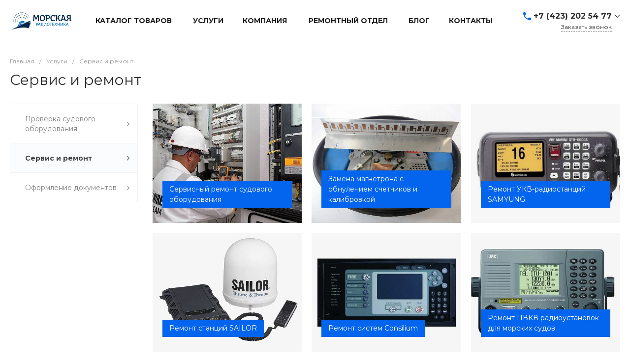

--- FILE ---
content_type: text/css
request_url: https://mrevl.ru/bitrix/templates/universelite_s2/components/bitrix/catalog.section/services.tile.1/style.css?16976220145121
body_size: 934
content:
.ns-bitrix.c-catalog-section.c-catalog-section-services-tile-1 {
  display: block;
}
.ns-bitrix.c-catalog-section.c-catalog-section-services-tile-1 .catalog-section-navigation {
  display: block;
  z-index: 0;
}
.ns-bitrix.c-catalog-section.c-catalog-section-services-tile-1 .catalog-section-navigation.catalog-section-navigation-top {
  margin-bottom: 30px;
}
.ns-bitrix.c-catalog-section.c-catalog-section-services-tile-1 .catalog-section-navigation.catalog-section-navigation-bottom {
  margin-top: 30px;
}
.ns-bitrix.c-catalog-section.c-catalog-section-services-tile-1 .catalog-section-item-wrapper {
  display: block;
  position: relative;
  background-size: cover;
  background-position: center center;
  background-repeat: no-repeat;
  padding-top: 80%;
  text-decoration: none;
}
.ns-bitrix.c-catalog-section.c-catalog-section-services-tile-1 .catalog-section-item-content,
.ns-bitrix.c-catalog-section.c-catalog-section-services-tile-1 .catalog-section-item-overlay {
  display: block;
  position: absolute;
  top: 0;
  right: 0;
  bottom: 0;
  left: 0;
  width: 100%;
  height: 100%;
}
.ns-bitrix.c-catalog-section.c-catalog-section-services-tile-1 .catalog-section-item-content {
  overflow: hidden;
}
.ns-bitrix.c-catalog-section.c-catalog-section-services-tile-1 .catalog-section-item-overlay {
  opacity: 0;
  background-color: #000;
  -webkit-transition: opacity 350ms;
  -moz-transition: opacity 350ms;
  -ms-transition: opacity 350ms;
  -o-transition: opacity 350ms;
  transition: opacity 350ms;
}
.ns-bitrix.c-catalog-section.c-catalog-section-services-tile-1 .catalog-section-item-information {
  display: block;
  position: absolute;
  top: auto;
  right: 20px;
  bottom: 20px;
  left: 20px;
  text-align: left;
  font-size: 14px;
  line-height: 1.5;
}
.ns-bitrix.c-catalog-section.c-catalog-section-services-tile-1 .catalog-section-item-name {
  display: inline-block;
  vertical-align: top;
  position: relative;
  color: #fff;
  background-color: #0065ff;
  padding: 7px 14px;
}
.ns-bitrix.c-catalog-section.c-catalog-section-services-tile-1 .catalog-section-item-description {
  display: block;
  margin-top: 10px;
  height: 0;
  overflow: hidden;
  color: #fff;
  line-height: 1.28571429;
  -webkit-transition: height 350ms;
  -moz-transition: height 350ms;
  -ms-transition: height 350ms;
  -o-transition: height 350ms;
  transition: height 350ms;
}
.ns-bitrix.c-catalog-section.c-catalog-section-services-tile-1 .catalog-section-item-wrapper:hover .catalog-section-item-overlay {
  opacity: 0.3;
}
.ns-bitrix.c-catalog-section.c-catalog-section-services-tile-1 .catalog-section-item-wrapper:hover .catalog-section-item-description {
  height: 54px;
}
.ns-bitrix.c-catalog-section.c-catalog-section-services-tile-1 .catalog-section-more {
  display: block;
  font-size: 0;
  font-style: normal;
  font-weight: normal;
  text-align: center;
  line-height: 1px;
  margin-top: 30px;
}
.ns-bitrix.c-catalog-section.c-catalog-section-services-tile-1 .catalog-section-more + .catalog-section-navigation {
  margin-top: 20px;
}
.ns-bitrix.c-catalog-section.c-catalog-section-services-tile-1 .catalog-section-more-button {
  display: inline-block;
  width: 100%;
  padding: 18px 0;
  vertical-align: top;
  border: 1px solid #F2F2F2;
  -webkit-border-radius: 2px;
  -moz-border-radius: 2px;
  border-radius: 2px;
  -webkit-transition: all 300ms;
  -moz-transition: all 300ms;
  -ms-transition: all 300ms;
  -o-transition: all 300ms;
  transition: all 300ms;
  cursor: pointer;
}
.ns-bitrix.c-catalog-section.c-catalog-section-services-tile-1 .catalog-section-more-icon,
.ns-bitrix.c-catalog-section.c-catalog-section-services-tile-1 .catalog-section-more-text {
  display: inline-block;
  vertical-align: middle;
}
.ns-bitrix.c-catalog-section.c-catalog-section-services-tile-1 .catalog-section-more-icon {
  width: 18px;
  height: 18px;
  -webkit-box-sizing: content-box;
  -moz-box-sizing: content-box;
  box-sizing: content-box;
  -webkit-transition: transform 350ms;
  -moz-transition: transform 350ms;
  -ms-transition: transform 350ms;
  -o-transition: transform 350ms;
  transition: transform 350ms;
}
.ns-bitrix.c-catalog-section.c-catalog-section-services-tile-1 .catalog-section-more-icon svg {
  fill: none !important;
}
.ns-bitrix.c-catalog-section.c-catalog-section-services-tile-1 .catalog-section-more-text {
  font-weight: 500;
  font-size: 10px;
  line-height: 1;
  letter-spacing: 0.1em;
  text-transform: uppercase;
  margin-left: 10px;
}
.ns-bitrix.c-catalog-section.c-catalog-section-services-tile-1 .catalog-section-more-button:hover {
  border: 1px solid #FBFCFD;
  background-color: #FBFCFD;
}
.ns-bitrix.c-catalog-section.c-catalog-section-services-tile-1 .catalog-section-more-button:hover .catalog-section-more-icon {
  -webkit-transform: rotate(180deg);
  -moz-transform: rotate(180deg);
  -ms-transform: rotate(180deg);
  -o-transform: rotate(180deg);
  transform: rotate(180deg);
}

/*# sourceMappingURL=style.css.map */


--- FILE ---
content_type: text/css
request_url: https://mrevl.ru/bitrix/templates/universelite_s2/components/bitrix/catalog.section.list/services.tile.4/style.css?16976220152675
body_size: 528
content:
.ns-bitrix.c-catalog-section-list.c-catalog-section-list-catalog-services-4 {
  padding-top: 1px;
}
.ns-bitrix.c-catalog-section-list.c-catalog-section-list-catalog-services-4 .catalog-section-list-item {
  margin-top: -1px;
  margin-left: -1px;
  border: 1px solid #F2F2F2;
  -webkit-transition-property: box-shadow, border-color;
  -moz-transition-property: box-shadow, border-color;
  -ms-transition-property: box-shadow, border-color;
  -o-transition-property: box-shadow, border-color;
  transition-property: box-shadow, border-color;
  -webkit-transition-duration: 0.4s;
  -moz-transition-duration: 0.4s;
  -ms-transition-duration: 0.4s;
  -o-transition-duration: 0.4s;
  transition-duration: 0.4s;
}
.ns-bitrix.c-catalog-section-list.c-catalog-section-list-catalog-services-4 .catalog-section-list-item:hover {
  border-color: transparent;
  box-shadow: 0px 8px 32px rgba(27, 30, 37, 0.08);
}
.ns-bitrix.c-catalog-section-list.c-catalog-section-list-catalog-services-4 .catalog-section-list-item-wrapper {
  font-size: 0;
  margin: 40px 32px;
}
.ns-bitrix.c-catalog-section-list.c-catalog-section-list-catalog-services-4 .catalog-section-list-item-picture-wrap {
  display: block;
}
.ns-bitrix.c-catalog-section-list.c-catalog-section-list-catalog-services-4 .catalog-section-list-item-picture {
  display: block;
  width: 48px;
  height: 48px;
  background-repeat: no-repeat;
  background-position: center;
  background-size: contain;
  margin: 0 auto;
}
.ns-bitrix.c-catalog-section-list.c-catalog-section-list-catalog-services-4 .catalog-section-list-item-picture svg {
  max-width: 100%;
  max-height: 100%;
}
.ns-bitrix.c-catalog-section-list.c-catalog-section-list-catalog-services-4 .catalog-section-list-item-picture-wrapper {
  display: inline-block;
}
.ns-bitrix.c-catalog-section-list.c-catalog-section-list-catalog-services-4 .catalog-section-list-item-name-wrap {
  margin-top: 16px;
  text-align: center;
}
.ns-bitrix.c-catalog-section-list.c-catalog-section-list-catalog-services-4 .catalog-section-list-item-name {
  display: inline-block;
  font-style: normal;
  font-weight: normal;
  font-size: 14px;
  line-height: 20px;
  color: #1B1E25;
  text-decoration: none;
  -webkit-transition-property: color;
  -moz-transition-property: color;
  -ms-transition-property: color;
  -o-transition-property: color;
  transition-property: color;
  -webkit-transition-duration: 0.4s;
  -moz-transition-duration: 0.4s;
  -ms-transition-duration: 0.4s;
  -o-transition-duration: 0.4s;
  transition-duration: 0.4s;
  height: 40px;
  overflow: hidden;
}

/*# sourceMappingURL=style.css.map */
